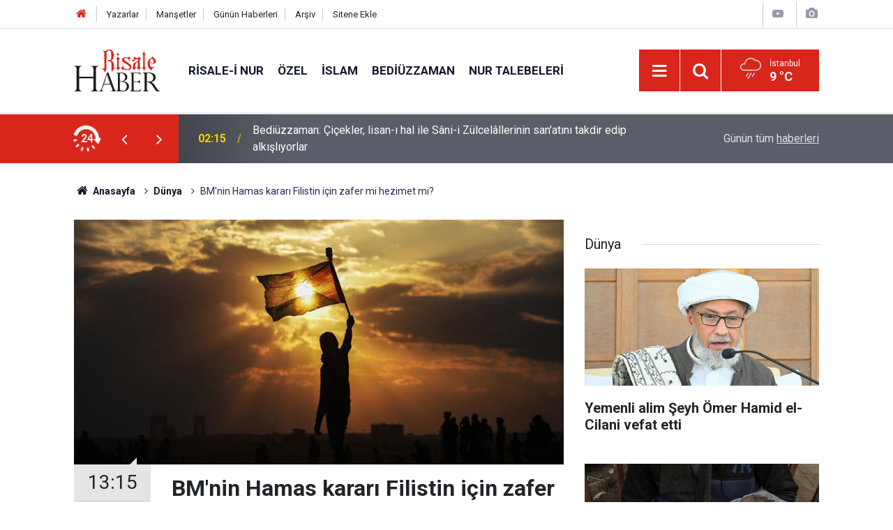

--- FILE ---
content_type: text/html; charset=UTF-8
request_url: https://www.risalehaber.com/bmnin-hamas-karari-filistin-icin-zafer-mi-hezimet-mi-342951h.htm
body_size: 10367
content:
<!doctype html>
	<html lang="tr">
	<head>
		<meta charset="utf-8"/>
		<meta http-equiv="X-UA-Compatible" content="IE=edge"/>
		<meta name="viewport" content="width=device-width, initial-scale=1"/>
		<title>BM&#039;nin Hamas kararı Filistin için zafer mi hezimet mi?</title>
		<meta name="description" content="Filistinli siyasi analistler, BM&#039;nin Hamas kararının Filistinliler için zaferi ve hezimeti birlikte barındırdığını ve uluslararası toplumun Filistin&#039;e destek veren eğiliminde değişme olduğunu belirtti." />
<link rel="canonical" href="https://www.risalehaber.com/bmnin-hamas-karari-filistin-icin-zafer-mi-hezimet-mi-342951h.htm" />
<link rel="amphtml" href="https://www.risalehaber.com/service/amp/bmnin-hamas-karari-filistin-icin-zafer-mi-hezimet-mi-342951h.htm" />
<meta property="og:type" content="article" />
<meta property="og:site_name" content="Risale Haber" />
<meta property="og:url" content="https://www.risalehaber.com/bmnin-hamas-karari-filistin-icin-zafer-mi-hezimet-mi-342951h.htm" />
<meta property="og:title" content="BM&#039;nin Hamas kararı Filistin için zafer mi hezimet mi?" />
<meta property="og:description" content="Filistinli siyasi analistler, BM&#039;nin Hamas kararının Filistinliler için zaferi ve hezimeti birlikte barındırdığını ve uluslararası toplumun Filistin&#039;e destek veren eğiliminde değişme olduğunu belirtti." />
<meta property="og:image" content="https://cdn.risalehaber.com/news/248118.jpg" />
<meta property="og:image:width" content="702" />
<meta property="og:image:height" content="351" />
<meta name="twitter:card" content="summary_large_image" />
<meta name="twitter:site" content="@risalehaber" />
<meta name="twitter:url"  content="https://www.risalehaber.com/bmnin-hamas-karari-filistin-icin-zafer-mi-hezimet-mi-342951h.htm" />
<meta name="twitter:title" content="BM&#039;nin Hamas kararı Filistin için zafer mi hezimet mi?" />
<meta name="twitter:description" content="Filistinli siyasi analistler, BM&#039;nin Hamas kararının Filistinliler için zaferi ve hezimeti birlikte barındırdığını ve uluslararası toplumun Filistin&#039;e destek veren eğiliminde değişme olduğunu belirtti." />
<meta name="twitter:image" content="https://cdn.risalehaber.com/news/248118.jpg" />
<meta name="apple-itunes-app" content="app-id=994095408" />
<meta name="google-play-app" content="app-id=com.risalehaber.android" />
		<meta name="robots" content="max-snippet:-1, max-image-preview:large, max-video-preview:-1"/>
		<link rel="manifest" href="/manifest.json"/>
		<link rel="icon" href="https://www.risalehaber.com/d/assets/favicon/favicon.ico"/>
		<meta name="generator" content="CM News 6.0"/>

		<link rel="preconnect" href="https://fonts.gstatic.com"/>
		<link rel="preconnect" href="https://www.google-analytics.com"/>
		<link rel="preconnect" href="https://tpc.googlesyndication.com"/>
		<link rel="preconnect" href="https://pagead2.googlesyndication.com"/>

		<link rel="stylesheet" href="https://www.risalehaber.com/d/assets/bundle/2019-main.css?1733135490"/>

		<script>
			const BURL = "https://www.risalehaber.com/",
				DURL = "https://cdn.risalehaber.com/";
		</script>
		<script type="text/javascript" src="https://www.risalehaber.com/d/assets/bundle/2019-main.js?1733135490" async></script>

		<!-- Global site tag (gtag.js) - Google Analytics -->
<script async src="https://www.googletagmanager.com/gtag/js?id=UA-5680851-1"></script>
<script>
window.dataLayer = window.dataLayer || [];
function gtag(){dataLayer.push(arguments);}
gtag('js', new Date());

gtag('config', 'UA-5680851-1');
</script>


<meta name="google-site-verification" content="WATOcm3WUMtaKn46LQ_MH-GLXdqmLalPQ5EYDyohl0o" />
<meta name="alexaVerifyID" content="mHQDbIn_KEYJbfF52H8VWVvB3nc"/>
<meta property="fb:admins" content="802324475"/>			</head>
	<body class="body-main news-detail news-4">
		<header class="base-header header-01">

	<div class="nav-top-container d-none d-lg-block">
		<div class="container">
			<div class="row">
				<div class="col">
					<nav class="nav-top">
	<div><a href="./" title="Anasayfa"><i class="icon-home"></i></a></div>
	<div><a href="/yazarlar" title="Sitene Ekle">Yazarlar</a></div>
	<div><a href="/mansetler" title="Manşetler">Manşetler</a></div>
	<div><a href="/son-haberler" title="Günün Haberleri">Günün Haberleri</a></div>
	<div><a href="/ara" title="Arşiv">Arşiv</a></div>
	<div><a href="/sitene-ekle" title="Sitene Ekle">Sitene Ekle</a></div>
</nav>				</div>
				<div class="col-auto nav-icon">
					<div>
	<a href="/web-tv" title="Web TV"><span class="icon-youtube-play"></span></a>
</div>
<div>
	<a href="/foto-galeri" title="Foto Galeri"><span class="icon-camera"></span></a>
</div>
				</div>
			</div>
		</div>
	</div>

	<div class="nav-main-container">
		<div class="container">
			<div class="row h-100 align-items-center flex-nowrap">
				<div class="col-10 col-xl-auto brand">
					<a href="/" rel="home" title="Risale Haber">
						<img class="lazy" loading="lazy" data-src="https://www.risalehaber.com/d/assets/logo-dark.svg" alt="Risale Haber" width="124" height="60"/>
					</a>
				</div>
				<div class="col-xl-auto d-none d-xl-block">
					<ul class="nav-main d-flex flex-row">
													<li>
								<a href="/risale-i-nur-haberleri-5hk.htm" title="Risale-i Nur">Risale-i Nur</a>
							</li>
														<li>
								<a href="/ozel-haberleri-2hk.htm" title="Özel">Özel</a>
							</li>
														<li>
								<a href="/islam-haberleri-3hk.htm" title="İslam">İslam</a>
							</li>
														<li>
								<a href="/bediuzzaman-haberleri-6hk.htm" title="Bediüzzaman">Bediüzzaman</a>
							</li>
														<li>
								<a href="/nur-talebeleri-haberleri-7hk.htm" title="Nur Talebeleri">Nur Talebeleri</a>
							</li>
												</ul>
				</div>
				<div class="col-2 col-xl-auto d-flex justify-content-end ml-auto">
					<ul class="nav-tool d-flex flex-row">
						<li>
							<button class="btn show-all-menu" aria-label="Menu"><i class="icon-menu"></i></button>
						</li>
						<!--li class="d-none d-sm-block"><button class="btn" aria-label="Ara"><i class="icon-search"></i></button></li-->
						<li class="d-none d-sm-block">
							<a class="btn" href="/ara"><i class="icon-search"></i></a>
						</li>
													<li class="align-items-center d-none d-lg-flex weather">
								<span class="weather-icon float-left"><i class="icon-accu-12"></i></span>
																<div class="weather-info float-left">
									<div class="city">İstanbul										<span>9 °C</span></div>
								</div>
							</li>
											</ul>
				</div>
			</div>
		</div>
	</div>

	<section class="bar-last-news">
	<div class="container d-flex align-items-center">
		<div class="icon">
			<i class="icon-spin-cm-1 animate-spin"></i>
			<span>24</span>
		</div>
		<div class="items">
			<div class="owl-carousel owl-align-items-center" data-options='{
				"items": 1,
				"rewind": true,
				"autoplay": true,
				"autoplayHoverPause": true,
				"dots": false,
				"nav": true,
				"navText": "icon-angle",
				"animateOut": "slideOutUp",
				"animateIn": "slideInUp"}'
			>
									<div class="item">
						<span class="time">02:15</span>
						<a href="/bediuzzaman-cicekler-lisan-i-hal-ile-sani-i-zulcelallerinin-sanatini-takdir-edip-450377h.htm">Bediüzzaman: Çiçekler, lisan-ı hal ile Sâni-i Zülcelâllerinin san'atını takdir edip alkışlıyorlar</a>
					</div>
										<div class="item">
						<span class="time">01:45</span>
						<a href="/bir-isi-yapmak-istediginde-teenni-ile-hareket-et-ki-allah-bir-cikis-yolu-gostersin-450376h.htm">Bir işi yapmak istediğinde teennî ile hareket et ki, Allah bir çıkış yolu göstersin</a>
					</div>
										<div class="item">
						<span class="time">01:15</span>
						<a href="/eyvah-bize-bu-din-ceza-gunudur-derler-450375h.htm">'Eyvâh bize! Bu, dîn (cezâ) günüdür' derler</a>
					</div>
										<div class="item">
						<span class="time">00:01</span>
						<a href="/ben-tok-olsam-baskasi-acliktan-olse-bana-ne-450374h.htm">Ben tok olsam, başkası açlıktan ölse bana ne</a>
					</div>
										<div class="item">
						<span class="time">22:35</span>
						<a href="/1940-metre-yukseklikte-besicilerin-zorlu-mesaisi-450379h.htm">1940 metre yükseklikte besicilerin zorlu mesaisi</a>
					</div>
										<div class="item">
						<span class="time">22:00</span>
						<a href="/eczanelerde-ilacini-bulamayan-444-4-680i-arasin-450378h.htm">Eczanelerde ilacını bulamayan 444 4 680'i arasın</a>
					</div>
										<div class="item">
						<span class="time">18:00</span>
						<a href="/ictihadlar-semavi-mi-450373h.htm">İçtihadlar semavî mi?</a>
					</div>
										<div class="item">
						<span class="time">17:00</span>
						<a href="/diziler-aile-kurmayi-ve-cocuk-sahibi-olmayi-kotuluyor-450372h.htm">Diziler, aile kurmayı ve çocuk sahibi olmayı kötülüyor</a>
					</div>
										<div class="item">
						<span class="time">16:00</span>
						<a href="/oglen-namazini-yapay-zeka-yorumladi-9-soz-besinci-nukte-450370h.htm">Öğlen namazını yapay zeka yorumladı: 9. Söz - Beşinci Nükte</a>
					</div>
										<div class="item">
						<span class="time">15:30</span>
						<a href="/vucudunuzu-susuz-birakmayin-bunamaya-sebep-olabiliyor-450368h.htm">Vücudunuzu susuz bırakmayın: Bunamaya sebep olabiliyor</a>
					</div>
								</div>
		</div>
		<div class="all-link">
			<a href="/son-haberler">Günün tüm <u>haberleri</u></a>
		</div>
	</div>
</section>
</header>

<section class="breadcrumbs">
	<div class="container">

		<ol>
			<li><a href="https://www.risalehaber.com/"><h1><i class="icon-home"></i> Anasayfa</h1></a></li>
																		<li><a href="https://www.risalehaber.com/dunya-haberleri-4hk.htm"><h2>Dünya</h2></a></li>
																					<li><h3>BM'nin Hamas kararı Filistin için zafer mi hezimet mi?</h3></li>
									</ol>

	</div>
</section>
<!-- -->
	<main role="main">
				<div class="container section-padding-gutter">
							<div class="row">
	<div class="col-12 col-lg-8">
	<div class="page-content  news-scroll" data-pages="[{&quot;id&quot;:&quot;450377&quot;,&quot;link&quot;:&quot;bediuzzaman-cicekler-lisan-i-hal-ile-sani-i-zulcelallerinin-sanatini-takdir-edip-450377h.htm&quot;},{&quot;id&quot;:&quot;450376&quot;,&quot;link&quot;:&quot;bir-isi-yapmak-istediginde-teenni-ile-hareket-et-ki-allah-bir-cikis-yolu-gostersin-450376h.htm&quot;},{&quot;id&quot;:&quot;450375&quot;,&quot;link&quot;:&quot;eyvah-bize-bu-din-ceza-gunudur-derler-450375h.htm&quot;},{&quot;id&quot;:&quot;450374&quot;,&quot;link&quot;:&quot;ben-tok-olsam-baskasi-acliktan-olse-bana-ne-450374h.htm&quot;},{&quot;id&quot;:&quot;450378&quot;,&quot;link&quot;:&quot;eczanelerde-ilacini-bulamayan-444-4-680i-arasin-450378h.htm&quot;},{&quot;id&quot;:&quot;450372&quot;,&quot;link&quot;:&quot;diziler-aile-kurmayi-ve-cocuk-sahibi-olmayi-kotuluyor-450372h.htm&quot;},{&quot;id&quot;:&quot;450368&quot;,&quot;link&quot;:&quot;vucudunuzu-susuz-birakmayin-bunamaya-sebep-olabiliyor-450368h.htm&quot;},{&quot;id&quot;:&quot;450371&quot;,&quot;link&quot;:&quot;ingilizler-canakkalede-ucaktan-attiklari-osmanlica-notlarla-direnisi-kirmayi-450371h.htm&quot;},{&quot;id&quot;:&quot;450367&quot;,&quot;link&quot;:&quot;necip-fazil-kisakurek-said-nursi-hakkinda-soylediklerime-pismanim-450367h.htm&quot;},{&quot;id&quot;:&quot;450366&quot;,&quot;link&quot;:&quot;sekerci-hanin-ihya-yolculugu-basliyor-450366h.htm&quot;}]">
	<div class="post-article" id="news-342951" data-order="1" data-id="342951" data-title="BM&#039;nin Hamas kararı Filistin için zafer mi hezimet mi?" data-url="https://www.risalehaber.com/bmnin-hamas-karari-filistin-icin-zafer-mi-hezimet-mi-342951h.htm">
		<div class="article-detail news-detail">

			<div class="article-image">
									<div class="imgc image">
						<img class="lazy" srcset="https://cdn.risalehaber.com/news_ts/248118.jpg 414w, https://cdn.risalehaber.com/news_t/248118.jpg 702w, https://cdn.risalehaber.com/news/248118.jpg 1280w" alt="BM&#039;nin Hamas kararı Filistin için zafer mi hezimet mi?"/>
					</div>
							</div>

			<aside class="article-side">
				<div class="position-sticky">
					<div class="content-date">
						<time class="p1" datetime="2018-12-13 13:15:00">13:15</time>
						<span class="p2">13 Aralık 2018</span>
					</div>
					<div class="content-tools bookmark-block" data-type="1" data-twitter="risalehaber">
						<button class="icon-mail-alt bg" onclick="return openPopUp_520x390('/send_to_friend.php?type=1&amp;id=342951');" title="Arkadaşına Gönder"></button>
						<button class="icon-print bg" onclick="return openPopUp_670x500('/print.php?type=1&amp;id=342951')" title="Yazdır"></button>

													<button class="icon-comment bg" onclick="$.scrollTo('#comment_form_342951', 600);" title="Yorum Yap"></button>
																	</div>
				</div>
			</aside>

			<article class="article-content">

				<div class="content-heading">
					<h1 class="content-title">BM'nin Hamas kararı Filistin için zafer mi hezimet mi?</h1>
					<p class="content-description">Filistinli siyasi analistler, BM'nin Hamas kararının Filistinliler için zaferi ve hezimeti birlikte barındırdığını ve uluslararası toplumun Filistin'e destek veren eğiliminde değişme olduğunu belirtti.</p>
				</div>

				
				
				<div class="text-content">
					<p><strong>ABD</strong>'nin<strong> Hamas'ın kınanması</strong>nı isteyen ve iki devletli çözümden bahsetmeyen karar tasarısı<strong> BM Genel Kurulu</strong>'nda 7 Aralık'ta yapılan oylamada reddedildi.</p>
<p>Tasarıya 87 ülke destek verirken, 58 ülke karşı çıktı, 32 ülke ise çekimser kaldı. Karar tasarısının kabul edilmesi için 3'te 2 çoğunluk gerekiyordu. Bu nedenle tasarı kabul edilmedi.</p>
<p>BM Genel Kurulu daha önce de pek çok kez Filistin lehine karar aldı. 2016'da alınan İsrail'den işgal altındaki topraklarda yasa dışı yerleşimlere son vermesiyle ilgili tasarısı ve geçen yıl ABD'nin Kudüs'ü İsrail'in başkenti ilan etmesine karşı hazırlanan işgal altındaki Kudüs'ün tarihi statüsünü değiştirecek kararların kabul edilemez olduğu yönündeki tasarı bunların en önemlileri arasında sayılabilir.</p>
<p>BM Genel Kurulu kararları, "tavsiye" niteliğinde olmasına ve yasal bağlayıcılığı bulunmamasına rağmen uluslararası arenada siyasi ağırlığı nedeniyle önemseniyor.</p>
<h3>Netanyahu'dan önemli bir başarı açıklaması</h3>
<p>ABD'nin Hamas'ın kınanmasını isteyen tasarının reddedilmesinin ardından İsrail Başbakanı Binyamin Netanyahu tasarıya karşı çıkan ülkeleri eleştirse de sonuçların önemli bir başarı olduğunu belirtti.</p>
<p>Netanyahu, geçen cuma Twitter hesabından yaptığı açıklamada, "3'te 2 çoğunluğu sağlayamadık. Ama ülkelerin çoğunun Hamas karşıtı oy kullandığı ilk kez görülüyor.. Bu önemli bir başarı." ifadelerini kullandı.</p>
<p>Aynı şekilde ABD'nin BM Daimi Temsilcisi Nikki Haley, tasarının sonucuna ilişkin yaptığı yorumda, sonucun bir başarı olduğunu belirterek, 87 ülkenin Hamas'ta sorun gördüğünü, genel eğilimin değiştiğini belirtti.</p>
<h3>Sonuçlar hem zafer hem hezimet</h3>
<p>Tasarının reddedilmesini değerlendiren siyasi analistler, bunun Filistinliler için tam anlamıyla bir zafer olmadığını, zaferi ve hezimeti birlikte barındırdığını ifade etti. İsrail için de aynı durumun geçerli olduğunu dile getiren uzmanlar, uluslararası toplumun Filistin'e destek veren eğilimde değişme olduğunu savundu.</p>
<p>Filistinli siyasi analist Talal Avkel, AA muhabirine yaptığı açıklamada, "ABD'nin Hamas'ın kınanmasını isteyen karar tasarısına BM Genel Kurulu'nda yapılan oylama sonuçları iki taraf için de zafer ve hezimeti birlikte barındırıyor." dedi.</p>
<p>Avkel, sonuçların ilk defa kendi yararına yüksek oranda bir oy çıktığı için İsrail için bir zafer olduğunu, ancak nihayetinde reddedilmesinin ve kuruldan geçmemesinin de bir hezimet olduğunu ifade etti.</p>
<p>Kararı Filistinliler açısından değerlendiren Avkel, ABD'nin tasarısının sonuçsuz kalmasının Filistinliler için bir zafer olduğunu ancak aynı zamanda büyük oranda destek çıkmasının ise hezimet olduğunu, ayrıca bu durumun uluslararası kamuoyunun Filistin direnişi karşısındaki olumsuz yaklaşımını gösterdiğini aktardı.</p>
<p>Avkel, tasarı lehine oy kullanan bazı ülkelerin Filistin direnişini "terörist" olarak gördüğünü, bazılarının yalnızca ABD'nin baskılarına boyun eğdiğini, bir kısmının ise Filistin davasına karşı olmamasına rağmen yalnızca İsrail'e füze atılmasına karşı olduğunu belirtti.</p>
<p>ABD'nin tasarıyı yeniden BM'ye sunacağını kaydeden Avkel, ABD'nin tasarı aleyhine oy kullanan ülkelere baskı için her yolu deneyeceğini ve başarması ihtimalinin uzak olmadığını anlattı.</p>
<p>Avkel, "ABD'nin Hamas aleyhindeki karar tasarısı başarılı olsaydı İsrail, herhangi bir gerekçe sunmadan Filistin direnişini askeri olarak hedef alacaktı. Çünkü bu şekilde uluslararası toplumun desteğini de arkasına almış olacaktı." dedi.</p>
<p>Bu gibi karar tasarılarıyla mücadele için Filistin tarafında, meşruiyet altında direnişin korunması ve barışçıl halk direnişinin sahiplenilmesinin istendiğini belirten Avkel, devrim ve direniş dönemlerinin her bir aşamasında direniş biçiminin mevcut şartlar ve kar zarar hesabına göre değişiklik kazandığına dikkati çekerek, tehlikeyle burun buruna gelmemek için barışçıl halk direnişinin güçlendirilmesi gerektiğini vurguladı.</p>
<h3>"Tasarının Filistinlileri endişelendirmesi gerek"</h3>
<p>Gazze'deki "Beytu'l Hikme" Danışmanlık ve Anlaşmazlıkların Çözümü Merkezi Başkanı Ahmed Yusuf da "Washington'un karar tasarısını geçirmekte başarısız olmasına rağmen bu durum Filistinlileri endişelendirmesi gerekir." ifadelerini kullandı.</p>
<p>Yusuf, "Trump'ın Filistin halkına yönelik düşmanlıkta ısrar etmesi, korku ve endişe oluşturuyor. Bu realite, Filistinli gruplar arasındaki bölünmeye son vermemizi, birlik ve beraberliği sağlamamızı gerekli kılıyor." dedi.</p>
<p>Yusuf, bu oylamanın, Hamas ve Filistinli gruplara, İsrail'e, uluslararası toplumu ve BM kurumlarını yanıltarak, kendisine bahane oluşturacak, herhangi bir uluslararası hukuk dışı eylemden kaçınması ve uyanık olması gerektiği yönünde son derece ciddi mesajlar verdiğini kaydetti.</p>
<p>Filistinli direniş gruplarının, uluslararası hukukun kendilerine tanıdığı haklar konusunda bilinçli olması gerektiğine dikkati çeken Yusuf, Hamas'tan İsrail'in saldırılarını gerekçelendirmek ve Filistinlilerin uluslararası arenada imajını sarsmak için başvurduğu bahane yollarını kapaması çağrısında bulundu.</p>
<h3>"Uluslararası tutumlarda dönüşüm yaşanıyor"</h3>
<p>Siyasi analist Mustafa İbrahim de "ABD'nin Hamas'ın kınanması için BM Genel Kuruluna sunduğu karar tasarısının sonucu, ABD'nin bazı ülkelere Filistin tutumunu değiştirmesi yönündeki baskıları uluslararası tutumlarda yaşanan dönüşümü gösterdi." dedi.</p>
<p>İbrahim, ABD ve İsrail'in propagandaları ile son dönemde Arap ülkelerinde İsrail'le normalleşme yönündeki eğilimler nedeniyle uluslararası toplumda Filistin direnişine karşı bir temayül oluştuğunu kaydetti.</p>
<p>Bazı Arap ülkelerinin Tel Aviv ile yakınlaşmasının ardından bazı ülkelerde "o zaman biz niye İsrail'e karşı olalım" algısı oluştuğunu aktaran İbrahim, uluslararası toplumun Filistin'e verdiği desteğin geri kazanılması için Filistin'in ve Arap ülkelerinin diplomatik yoldan harekete geçmesi gerektiğine dikkati çekti.</p>
<p>AA</p></p>				</div>

				
				
				
				
				
				
				
			</article>
		</div>

					<section class="banner banner-wide"><a href="https://www.cantoyshop.com/" target="_blank"><img class="lazy" loading="lazy" data-src="https://www.risalehaber.com/d/banner/cantoy1.20241112155852.jpg" width="300" height="250" alt=""/></a></section>
		
				<section class="comment-block">
		<header class="caption"><span>HABERE</span> YORUM KAT</header>

		<div class="comment_add clearfix">
	<form method="post" id="comment_form_342951" onsubmit="return addComment(this, 1, 342951);">
		<textarea name="comment_content" class="comment_content" rows="6" placeholder="YORUMUNUZ" maxlength="1000"></textarea>
		<input type="hidden" name="reply" value="0"/>
		<span class="reply_to"></span>
		<input type="text" name="member_name" class="member_name" placeholder="AD-SOYAD"/>
		<input type="submit" name="comment_submit" class="comment_submit" value="YORUMLA"/>
	</form>
			<div class="info"><b>YORUM KURALLARI:</b> Risale Haber yayın politikasına uymayan; <br /> Küfür, hakaret, rencide edici cümleler veya imalar, inançlara saldırı içeren, imla kuralları ile yazılmamış,<br />  Türkçe karakter kullanılmayan ve BÜYÜK HARFLERLE yazılmış yorumlar <br/> Adınız kısmına uygun olmayan ve saçma rumuzlar onaylanmamaktadır.<br />Anlayışınız için teşekkür ederiz.</div>
	</div>
		
	</section>


<!-- -->

		
		
			</div>
	</div>
	</div>
			<div class="col-12 col-lg-4">
			<section class="side-content news-side-list ">
			<header class="side-caption">
			<div><span>Dünya </span></div>
		</header>
		<div class="row">
																<div class="col-12 mb-4 box-02">
						<div class="post-item ia">
			<a href="/yemenli-alim-seyh-omer-hamid-el-cilani-vefat-etti-450364h.htm">
				<div class="imgc">
					<img class="lazy" loading="lazy" data-src="https://cdn.risalehaber.com/news/317298.jpg" alt="Yemenli alim Şeyh Ömer Hamid el-Cilani vefat etti"/>
				</div>
				<span class="t">Yemenli alim Şeyh Ömer Hamid el-Cilani vefat etti</span>
											</a>
		</div>
					</div>
			
														<div class="col-12 mb-4 box-02">
						<div class="post-item ia">
			<a href="/israilin-yakit-ve-insani-yardim-girisini-kisitladigi-gazzede-su-ana-kadar-10-cocuk-450363h.htm">
				<div class="imgc">
					<img class="lazy" loading="lazy" data-src="https://cdn.risalehaber.com/news/317297.jpg" alt="İsrailin yakıt ve insani yardım girişini kısıtladığı Gazze&#039;de şu ana kadar 10 çocuk soğuktan öldü"/>
				</div>
				<span class="t">İsrailin yakıt ve insani yardım girişini kısıtladığı Gazze'de şu ana kadar 10 çocuk soğuktan öldü</span>
											</a>
		</div>
					</div>
															<div class="col-12">
									</div>
			
														<div class="col-12 mb-4 box-02">
						<div class="post-item ia">
			<a href="/hamas-baris-kurulu-once-israilin-ateskes-ihlallerine-son-versin-450348h.htm">
				<div class="imgc">
					<img class="lazy" loading="lazy" data-src="https://cdn.risalehaber.com/news/316324.jpg" alt="Hamas: Barış Kurulu önce israilin ateşkes ihlallerine son versin"/>
				</div>
				<span class="t">Hamas: Barış Kurulu önce israilin ateşkes ihlallerine son versin</span>
											</a>
		</div>
					</div>
			
														<div class="col-12 mb-4 box-02">
						<div class="post-item ia">
			<a href="/hindistanda-muslumanlara-yonelik-yargisiz-infazlar-artti-450347h.htm">
				<div class="imgc">
					<img class="lazy" loading="lazy" data-src="https://cdn.risalehaber.com/news/304091.jpg" alt="Hindistan’da Müslümanlara yönelik yargısız infazlar arttı"/>
				</div>
				<span class="t">Hindistan’da Müslümanlara yönelik yargısız infazlar arttı</span>
											</a>
		</div>
					</div>
															<div class="col-12">
									</div>
			
														<div class="col-12 mb-4 box-02">
						<div class="post-item ia">
			<a href="/unrwa-bati-seria-1967den-bu-yana-en-kotu-insani-krizi-yasiyor-450346h.htm">
				<div class="imgc">
					<img class="lazy" loading="lazy" data-src="https://cdn.risalehaber.com/news/317285.jpg" alt="UNRWA: Batı Şeria, 1967’den bu yana en kötü insani krizi yaşıyor"/>
				</div>
				<span class="t">UNRWA: Batı Şeria, 1967’den bu yana en kötü insani krizi yaşıyor</span>
											</a>
		</div>
					</div>
			
														<div class="col-12 mb-4 box-02">
						<div class="post-item ia">
			<a href="/trumpin-plani-israilin-soykirim-yaptigi-gazzede-gokdelen-dikecek-450341h.htm">
				<div class="imgc">
					<img class="lazy" loading="lazy" data-src="https://cdn.risalehaber.com/news/317281.jpg" alt="Trump&#039;ın planı: israilin soykırım yaptığı Gazze’de gökdelen dikecek"/>
				</div>
				<span class="t">Trump'ın planı: israilin soykırım yaptığı Gazze’de gökdelen dikecek</span>
											</a>
		</div>
					</div>
															<div class="col-12">
									</div>
			
														<div class="col-12 mb-4 box-02">
						<div class="post-item ia">
			<a href="/ferrarinin-pilotu-lewis-hamiltondan-gazzeye-destek-susmayin-450313h.htm">
				<div class="imgc">
					<img class="lazy" loading="lazy" data-src="https://cdn.risalehaber.com/news/317265.jpg" alt="Ferrari&#039;nin pilotu Lewis Hamilton&#039;dan Gazze&#039;ye destek: Susmayın"/>
				</div>
				<span class="t">Ferrari'nin pilotu Lewis Hamilton'dan Gazze'ye destek: Susmayın</span>
											</a>
		</div>
					</div>
			
														<div class="col-12 mb-4 box-02">
						<div class="post-item ia">
			<a href="/ifsat-komiteleri-durmuyor-hollandada-kilise-yangini-muslumanlara-nefrete-donustu-450312h.htm">
				<div class="imgc">
					<img class="lazy" loading="lazy" data-src="https://cdn.risalehaber.com/news/317264.jpg" alt="İfsat komiteleri durmuyor: Hollanda&#039;da kilise yangını Müslümanlara nefrete dönüştü"/>
				</div>
				<span class="t">İfsat komiteleri durmuyor: Hollanda'da kilise yangını Müslümanlara nefrete dönüştü</span>
											</a>
		</div>
					</div>
												</div>
</section>		</div>
		</div>
		</div>
	</main>

	<footer class="base-footer footer-01">
	<div class="nav-top-container">
		<div class="container">
			<div class="row">
				<div class="col-12 col-lg-auto">
					Risale Haber &copy; 2008				</div>
				<div class="col-12 col-lg-auto">
					<nav class="nav-footer">
	<div><a href="/" title="Anasayfa">Anasayfa</a></div>
	<div><a href="/kunye" title="Künye">Künye</a></div>
	<div><a href="/iletisim" title="İletişim">İletişim</a></div>
	<div>
		<a href="/gizlilik-ilkeleri" title="Gizlilik İlkeleri">Gizlilik İlkeleri</a>
	</div>
	<div><a href="/sitene-ekle" title="Sitene Ekle">Sitene Ekle</a></div>
</nav>
				</div>
				<div class="col-12 col-lg-auto">
					<div class="nav-social"><a class="facebook-bg" href="https://www.facebook.com/risalehaber" rel="nofollow noopener noreferrer" target="_blank" title="Facebook ile takip et"><i class="icon-facebook"></i></a><a class="twitter-bg" href="https://twitter.com/risalehaber" rel="nofollow noopener noreferrer" target="_blank" title="Twitter ile takip et"><i class="icon-twitter"></i></a><a class="youtube-bg" href="https://www.youtube.com/channel/risalehaber" rel="nofollow noopener noreferrer" target="_blank" title="Youtube sayfamıza abone ol"><i class="icon-youtube"></i></a><a class="rss-bg" href="/service/rss.php" target="_blank" title="RSS, News Feed, Haber Beslemesi"><i class="icon-rss"></i></a></div>				</div>
			</div>
		</div>
	</div>
		<div class="container">
		<div class="row">
			<div class="col cm-sign">
				<i class="icon-cm" title="CM Bilişim Teknolojileri"></i>
				<a href="https://www.cmbilisim.com/haber-portali-20s.htm?utm_referrer=https%3A%2F%2Fwww.risalehaber.com%2F" target="_blank" title="CMNews Haber Portalı Yazılımı">Haber Portalı Yazılımı</a>
			</div>
		</div>
	</div>
</footer>
<div id="nav-all" class="nav-all nav-all-01 overlay">
	<div class="logo-container">
		<img class="lazy" loading="lazy" data-src="https://www.risalehaber.com/d/assets/logo-dark.svg" alt="Risale Haber" width="124" height="60" class="show-all-menu">
		<button id="close-nav-all" class="show-all-menu close"><i class="icon-cancel"></i></button>
	</div>
	<div class="search-container">
		<form action="/ara">
			<input type="text" placeholder="Sitede Ara" name="key"><button type="submit"><i class="icon-search"></i></button>
		</form>
	</div>
	<nav>
		<header class="caption">Haberler</header>
<ul class="topics">
		<li><a href="/son-haberler">Son Haberler</a></li>
	<li><a href="/mansetler">Manşetler</a></li>
			<li>
			<a href="/risale-i-nur-haberleri-5hk.htm" title="Risale-i Nur">Risale-i Nur</a>
		</li>
				<li>
			<a href="/ozel-haberleri-2hk.htm" title="Özel">Özel</a>
		</li>
				<li>
			<a href="/islam-haberleri-3hk.htm" title="İslam">İslam</a>
		</li>
				<li>
			<a href="/bediuzzaman-haberleri-6hk.htm" title="Bediüzzaman">Bediüzzaman</a>
		</li>
				<li>
			<a href="/nur-talebeleri-haberleri-7hk.htm" title="Nur Talebeleri">Nur Talebeleri</a>
		</li>
				<li>
			<a href="/guncel-haberleri-1hk.htm" title="Güncel">Güncel</a>
		</li>
				<li>
			<a href="/dunya-haberleri-4hk.htm" title="Dünya">Dünya</a>
		</li>
				<li>
			<a href="/aile-haberleri-8hk.htm" title="Aile">Aile</a>
		</li>
				<li>
			<a href="/ayasofya-haberleri-51hk.htm" title="Ayasofya">Ayasofya</a>
		</li>
				<li>
			<a href="/egitim-haberleri-9hk.htm" title="Eğitim">Eğitim</a>
		</li>
				<li>
			<a href="/ramazan-haberleri-24hk.htm" title="Ramazan">Ramazan</a>
		</li>
				<li>
			<a href="/tefekkur-haberleri-12hk.htm" title="Tefekkür">Tefekkür</a>
		</li>
				<li>
			<a href="/osmanlica-haberleri-52hk.htm" title="Osmanlıca">Osmanlıca</a>
		</li>
				<li>
			<a href="/roportaj-haberleri-14hk.htm" title="Röportaj">Röportaj</a>
		</li>
				<li>
			<a href="/risale-i-nuru-sadelestirme-tartismasi-haberleri-34hk.htm" title="Risale-i Nur&#039;u Sadeleştirme Tartışması">Risale-i Nur&#039;u Sadeleştirme Tartışması</a>
		</li>
				<li>
			<a href="/hayat-haberleri-54hk.htm" title="Hayat">Hayat</a>
		</li>
				<li>
			<a href="/otomobil-haberleri-56hk.htm" title="Otomobil">Otomobil</a>
		</li>
				<li>
			<a href="/bilim-teknoloji-haberleri-47hk.htm" title="Bilim - Teknoloji">Bilim - Teknoloji</a>
		</li>
				<li>
			<a href="/kultur-sanat-haberleri-57hk.htm" title="Kültür Sanat">Kültür Sanat</a>
		</li>
				<li>
			<a href="/edebiyat-haberleri-10hk.htm" title="Edebiyat">Edebiyat</a>
		</li>
				<li>
			<a href="/ekonomi-haberleri-21hk.htm" title="Ekonomi">Ekonomi</a>
		</li>
				<li>
			<a href="/toplum-haberleri-22hk.htm" title="Toplum">Toplum</a>
		</li>
				<li>
			<a href="/sosyal-medya-haberleri-13hk.htm" title="Sosyal - Medya">Sosyal - Medya</a>
		</li>
				<li>
			<a href="/saglik-haberleri-48hk.htm" title="Sağlık">Sağlık</a>
		</li>
				<li>
			<a href="/kitaplik-haberleri-16hk.htm" title="Kitaplık">Kitaplık</a>
		</li>
				<li>
			<a href="/spor-haberleri-58hk.htm" title="Spor">Spor</a>
		</li>
				<li>
			<a href="/kariyer-haberleri-20hk.htm" title="Kariyer">Kariyer</a>
		</li>
				<li>
			<a href="/ajanda-haberleri-17hk.htm" title="Ajanda">Ajanda</a>
		</li>
				<li>
			<a href="/ilan-tanitim-haberleri-19hk.htm" title="İlan - Tanıtım">İlan - Tanıtım</a>
		</li>
				<li>
			<a href="/kutlu-dogum-etkinlikleri-haberleri-29hk.htm" title="Kutlu Doğum Etkinlikleri">Kutlu Doğum Etkinlikleri</a>
		</li>
				<li>
			<a href="/-haberleri-30hk.htm" title="العربية">العربية</a>
		</li>
				<li>
			<a href="/bilgi-bankasi-haberleri-53hk.htm" title="Bilgi Bankası">Bilgi Bankası</a>
		</li>
		
</ul>
<header class="caption">Diğer İçerikler</header>
<ul class="topics">
	<li><a href="/foto-galeri">Foto Galeri</a></li>
	<li><a href="/web-tv">Web Tv</a></li>
	<li><a href="/yazarlar">Yazarlar</a></li>
</ul>
<header class="caption">Kurumsal</header>
<ul class="topics">
	<li><a href="/kunye">Künye</a></li>
	<li><a href="/iletisim">İletişim</a></li>
	<li><a href="/gizlilik-ilkeleri">Gizlilik İlkeleri</a></li>
	<li><a href="/kullanim-sartlari">Kullanım Şartları</a></li>
	<li><a href="/sitene-ekle">Geliştiriciler İçin</a></li>
</ul>	</nav>
</div>
<!-- -->
<script type="application/ld+json">
{
    "@context": "http://schema.org",
    "@graph": [
        {
            "@type": "WebSite",
            "url": "https://www.risalehaber.com/",
            "name": "Risale Haber",
            "description": "Said Nursi, Bediüzzaman, Nurcu, nur talebesi, Risalei Nur, talebe, cemaat, ders, sohbet, şeriat, tarikat, İslam, Kuran, iman, ayet, hadis, dua, namaz, mesih, deccal, Mehdi Haberleri, Risaleden haberler, Saidi Kürdi",
            "potentialAction": {
                "@type": "SearchAction",
                "target": "https://www.risalehaber.com/ara?key={search_term_string}",
                "query-input": "required name=search_term_string"
            }
        },
        {
            "@type": "Organization",
            "name": "Risale Haber",
            "url": "https://www.risalehaber.com/",
            "logo": "https://www.risalehaber.com/d/assets/logo-white.svg",
            "telephone": "...",
            "address": "...",
            "sameAs": [
                "https://www.facebook.com/risalehaber",
                "https://www.twitter.com/risalehaber"
            ]
        },
        {
            "@type": "BreadcrumbList",
            "itemListElement": [
                {
                    "@type": "ListItem",
                    "position": 1,
                    "name": "Anasayfa",
                    "item": "https://www.risalehaber.com/"
                },
                {
                    "@type": "ListItem",
                    "position": 2,
                    "name": "Dünya",
                    "item": "https://www.risalehaber.com/dunya-haberleri-4hk.htm"
                }
            ]
        },
        {
            "@type": "NewsArticle",
            "datePublished": "2018-12-13T13:15:00+03:00",
            "dateModified": "2018-12-13T13:15:00+03:00",
            "headline": "BM&#039;nin Hamas kararı Filistin için zafer mi hezimet mi?",
            "alternativeHeadline": "BM&#039;nin Hamas kararı Filistin için zafer mi hezimet mi?",
            "description": "Filistinli siyasi analistler, BM&#039;nin Hamas kararının Filistinliler için zaferi ve hezimeti birlikte barındırdığını ve uluslararası toplumun Filistin&#039;e destek veren eğiliminde değişme olduğunu belirtti.",
            "articleSection": "Dünya",
            "image": [
                "https://cdn.risalehaber.com/news/248118.jpg"
            ],
            "speakable": {
                "@type": "SpeakableSpecification",
                "cssSelector": [
                    ".content-title",
                    ".content-description",
                    ".text-content"
                ]
            },
            "author": {
                "@type": "Organization",
                "name": "Risale Haber",
                "url": "https://www.risalehaber.com/kunye",
                "logo": {
                    "@type": "ImageObject",
                    "url": "https://www.risalehaber.com/d/assets/logo-amp.png",
                    "width": 600,
                    "height": 60
                }
            },
            "publisher": {
                "@type": "Organization",
                "name": "Risale Haber",
                "url": "https://www.risalehaber.com/kunye",
                "logo": {
                    "@type": "ImageObject",
                    "url": "https://www.risalehaber.com/d/assets/logo-amp.png",
                    "width": 600,
                    "height": 60
                }
            },
            "mainEntityOfPage": "https://www.risalehaber.com/bmnin-hamas-karari-filistin-icin-zafer-mi-hezimet-mi-342951h.htm",
            "inLanguage": "tr-TR"
        }
    ]
}
</script>
			<!-- -->
	<!-- 0.024998903274536 -->
	<script defer src="https://static.cloudflareinsights.com/beacon.min.js/vcd15cbe7772f49c399c6a5babf22c1241717689176015" integrity="sha512-ZpsOmlRQV6y907TI0dKBHq9Md29nnaEIPlkf84rnaERnq6zvWvPUqr2ft8M1aS28oN72PdrCzSjY4U6VaAw1EQ==" data-cf-beacon='{"version":"2024.11.0","token":"a2febb7aec244a8a852cc85e1cd4e7d5","r":1,"server_timing":{"name":{"cfCacheStatus":true,"cfEdge":true,"cfExtPri":true,"cfL4":true,"cfOrigin":true,"cfSpeedBrain":true},"location_startswith":null}}' crossorigin="anonymous"></script>
</body>
	</html>
	